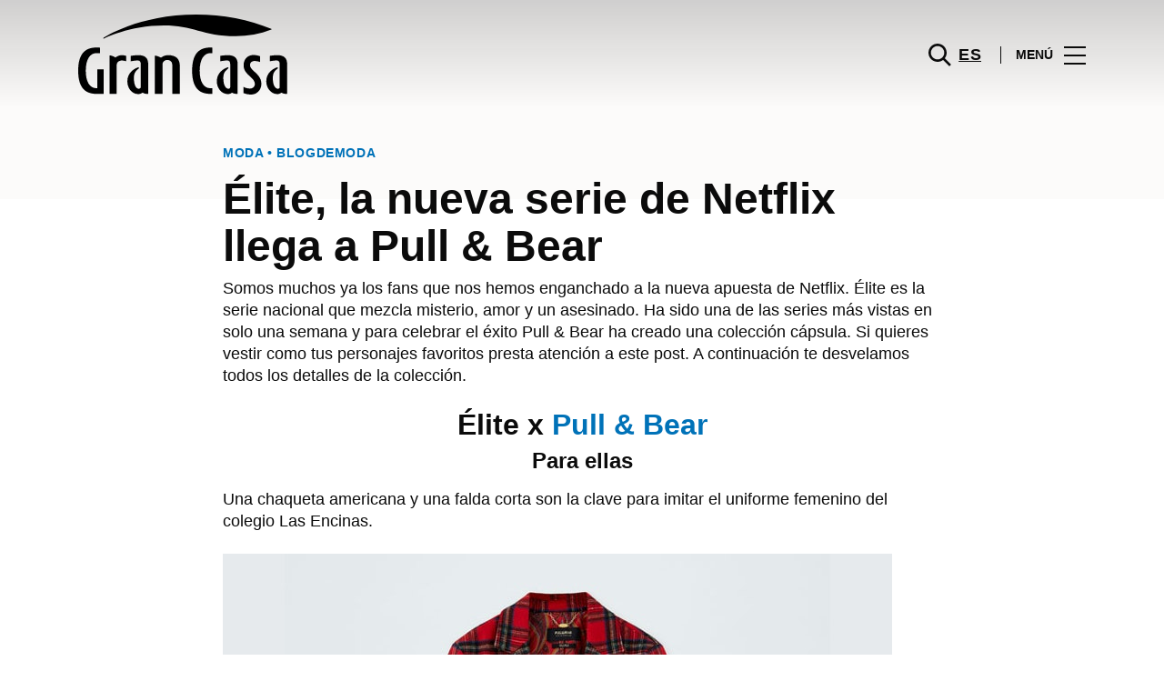

--- FILE ---
content_type: text/html; charset=UTF-8
request_url: https://www.grancasa.es/moda/articles/elite-serie-netflix-coleccion-pull-and-bear/
body_size: 1845
content:
<!DOCTYPE html>
<html lang="en">
<head>
    <meta charset="utf-8">
    <meta name="viewport" content="width=device-width, initial-scale=1">
    <title></title>
    <style>
        body {
            font-family: "Arial";
        }
    </style>
    <script type="text/javascript">
    window.awsWafCookieDomainList = [];
    window.gokuProps = {
"key":"AQIDAHjcYu/GjX+QlghicBgQ/[base64]",
          "iv":"D549sgCYnwAAA7G3",
          "context":"nql6huFfQmFkC1MeMreYxwj/Ud6zoK3deRVh4xASqv7jeLcsEwLJG4voqix98pgI1o2ycSQNaz5lrmafviadsZ+xeGKARxM3ogEwn405uPOE+0R4pfVuO0yialfQ2QVtb10a8v/[base64]"
};
    </script>
    <script src="https://23073214e99f.82e16d3f.us-east-2.token.awswaf.com/23073214e99f/578fac5a6db9/e919c41c1779/challenge.js"></script>
</head>
<body>
    <div id="challenge-container"></div>
    <script type="text/javascript">
        AwsWafIntegration.saveReferrer();
        AwsWafIntegration.checkForceRefresh().then((forceRefresh) => {
            if (forceRefresh) {
                AwsWafIntegration.forceRefreshToken().then(() => {
                    window.location.reload(true);
                });
            } else {
                AwsWafIntegration.getToken().then(() => {
                    window.location.reload(true);
                });
            }
        });
    </script>
    <noscript>
        <h1>JavaScript is disabled</h1>
        In order to continue, we need to verify that you're not a robot.
        This requires JavaScript. Enable JavaScript and then reload the page.
    </noscript>
</body>
</html>

--- FILE ---
content_type: image/svg+xml
request_url: https://www.grancasa.es/wp-content/uploads/sites/24/2023/09/gran-casa.svg
body_size: 1330
content:
<svg width="168" height="64" viewBox="0 0 168 64" fill="none" xmlns="http://www.w3.org/2000/svg">
<path d="M20.2005 18.6778C20.0545 18.7758 20.0132 18.9718 20.1055 19.1223C20.1979 19.2702 20.3949 19.3249 20.5497 19.2407C20.751 19.1383 40.8156 8.76019 68.523 8.76019C80.0606 8.76019 87.7151 10.7697 95.8165 12.8931C104.117 15.0713 112.701 17.3248 125.921 17.3248C135.786 17.3248 145.382 15.5612 154.452 12.0846C154.579 12.0344 154.665 11.9159 154.665 11.7792C154.668 11.647 154.587 11.5218 154.462 11.4693C136.628 3.96674 115.897 4.15795e-09 94.5135 4.15795e-09C48.0955 -0.000320178 20.4736 18.4912 20.2005 18.6778Z" fill="white"/>
<path d="M71.7726 32.4819C68.6349 32.4819 66.1983 34.5006 66.1983 34.5006C66.1983 34.5006 63.521 33.015 61.3251 32.8398L61.3274 63.4064H67.3992V39.93C67.3992 37.5625 69.5649 36.2847 71.3099 36.2847C73.0548 36.2847 75.1926 37.5491 75.1926 39.93V63.4064H81.2667V40.9437C81.2667 35.3299 78.0711 32.4819 71.7726 32.4819" fill="white"/>
<path d="M119.667 32.5005C116.913 32.5005 113.827 33.0041 113.796 33.0108L113.618 33.0384V37.39L113.873 37.3397C113.905 37.333 117.098 36.7224 119.267 36.7224C120.824 36.7224 121.578 37.7364 121.578 39.8163V58.1298C121.578 58.8793 120.81 59.3852 120.093 59.3852C119.17 59.3852 116.673 58.2643 116.196 53.1698C115.719 48.0616 116.509 45.863 119.713 43.3729C120.169 43.038 120.192 42.6781 120.063 42.4549C119.938 42.2362 119.669 42.145 119.438 42.2407C116.254 43.2134 110.837 46.656 110.837 53.3661C110.837 59.0257 114.799 63.6302 119.667 63.6302C120.822 63.6302 121.977 63.2316 123.023 62.4843C123.076 62.516 123.129 62.5457 123.129 62.5457C123.816 62.9354 124.758 63.4752 127.317 63.4752H127.53V39.7753C127.53 34.8106 125.031 32.5005 119.667 32.5005" fill="white"/>
<path d="M159.235 32.5005C156.481 32.5005 153.397 33.0041 153.365 33.0108L153.186 33.0384V37.39L153.441 37.3397C153.473 37.333 156.669 36.7224 158.835 36.7224C160.392 36.7224 161.149 37.7364 161.149 39.8163V58.1298C161.149 58.8793 160.378 59.3852 159.661 59.3852C158.74 59.3852 156.241 58.2643 155.764 53.1698C155.288 48.0616 156.079 45.863 159.284 43.3729C159.735 43.038 159.761 42.6781 159.631 42.4549C159.506 42.2362 159.238 42.145 159.006 42.2407C155.825 43.2134 150.408 46.656 150.408 53.3661C150.408 59.0257 154.367 63.6302 159.235 63.6302C160.388 63.6302 161.545 63.2316 162.591 62.4843C162.644 62.516 162.697 62.5457 162.697 62.5457C163.384 62.9354 164.326 63.4752 166.885 63.4752H167.098V39.7753C167.098 34.8106 164.601 32.5005 159.235 32.5005" fill="white"/>
<path d="M48.1287 32.5005C45.375 32.5005 42.2903 33.0041 42.2581 33.0108L42.0799 33.0384V37.39L42.3346 37.3397C42.3668 37.333 45.5623 36.7224 47.7284 36.7224C49.2857 36.7224 50.0424 37.7364 50.0424 39.8163V58.1298C50.0424 58.8793 49.0565 59.3852 48.3417 59.3852C47.4159 59.3852 45.1344 58.2643 44.6603 53.1698C44.1813 48.0616 44.9705 45.863 48.1752 43.3729C48.6311 43.038 48.6542 42.6781 48.5245 42.4549C48.3996 42.2362 48.131 42.145 47.8998 42.2407C44.7159 43.2134 39.3009 46.656 39.3009 53.3661C39.3009 59.0257 43.0451 63.6302 47.9134 63.6302C49.0682 63.6302 50.4382 63.2316 51.4863 62.4843C51.5396 62.516 51.5903 62.5457 51.5903 62.5457C52.2774 62.9354 53.2192 63.4752 55.7787 63.4752H55.994V39.7753C55.994 34.8106 53.4949 32.5005 48.1287 32.5005Z" fill="white"/>
<path d="M140.947 45.6936C139.045 43.93 137.402 42.4059 137.402 40.5399C137.402 38.2068 139.246 37.1473 140.96 37.1473C143.082 37.1473 145.452 37.9628 145.452 37.9628V33.3694C145.452 33.3694 143.08 32.3625 140.12 32.3625C137.161 32.3625 132.271 34.1212 132.271 40.7106C132.271 44.8115 134.974 47.2814 137.357 49.4618C139.382 51.3141 141.293 53.0639 141.293 55.5133C141.293 57.589 139.579 59.2133 137.392 59.2133C134.576 59.2133 132.132 57.8234 132.132 57.8234V62.7856C132.132 62.7856 134.99 64 138.373 64C142.367 64 146.502 60.7739 146.502 55.3762C146.502 50.8383 143.552 48.1042 140.947 45.6936" fill="white"/>
<path d="M15.3325 43.8887V58.9238C14.967 58.9238 14.6337 58.9261 14.6337 58.9261C9.20957 58.9261 6.04877 53.8201 6.04877 44.9161C6.04877 36.0122 9.28827 30.8358 14.6337 30.8358L17.5285 30.879V26.4682L14.4948 26.3817C4.74153 26.3817 0 32.3989 0 44.7753L0.0022763 44.9142L0 45.0532C0 57.4318 4.7412 63.4486 14.4948 63.4486L20.3446 63.4349V43.8887H15.3325V43.8887Z" fill="white"/>
<path d="M34.9821 36.7419C36.3544 36.7419 38.3468 37.3797 38.3468 37.3797V33.0393C38.3468 33.0393 36.4448 32.4857 34.9544 32.4857C32.1198 32.4857 29.9007 34.2925 29.8754 34.3085L29.7921 34.37L29.7063 34.313C29.6809 34.2948 27.1815 32.7134 25.0714 32.6407C25.0714 32.9551 25.076 63.1413 25.076 63.4307H30.8005V40.1413C30.8005 37.9311 32.9572 36.7419 34.9821 36.7419" fill="white"/>
<path d="M105.606 63.448L106.36 63.4342C106.36 63.4342 107.124 63.3862 107.332 63.3727V58.9187C107.085 58.9187 105.742 58.9254 105.742 58.9254C100.318 58.9254 97.1901 53.822 97.1598 44.9181C97.1897 36.1009 100.397 30.8355 105.742 30.8355L106.96 30.831H107.323C107.325 30.5668 107.332 26.7208 107.332 26.4656C107.098 26.4519 105.606 26.3811 105.606 26.3811C95.85 26.3811 91.1088 32.3983 91.1088 44.7746V45.0525C91.1091 57.4308 95.8503 63.448 105.606 63.448" fill="white"/>
</svg>


--- FILE ---
content_type: application/x-javascript
request_url: https://consentcdn.cookiebot.com/consentconfig/59ca6869-497a-474a-b351-25478a3187d0/grancasa.es/configuration.js
body_size: 576
content:
CookieConsent.configuration.tags.push({id:191076640,type:"script",tagID:"",innerHash:"",outerHash:"",tagHash:"7413240369010",url:"https://consent.cookiebot.com/uc.js",resolvedUrl:"https://consent.cookiebot.com/uc.js",cat:[1]});CookieConsent.configuration.tags.push({id:191076642,type:"script",tagID:"",innerHash:"",outerHash:"",tagHash:"2853110396246",url:"https://static.automaise.com/WebChat/versions/2.1.1/index.js",resolvedUrl:"https://static.automaise.com/WebChat/versions/2.1.1/index.js",cat:[5]});CookieConsent.configuration.tags.push({id:191076644,type:"script",tagID:"",innerHash:"",outerHash:"",tagHash:"11778568884421",url:"https://www.google.com/recaptcha/api.js?render=6LdrWakUAAAAAL6iB2TEWuxTnNKFJxfXmEpmc25M",resolvedUrl:"https://www.google.com/recaptcha/api.js?render=6LdrWakUAAAAAL6iB2TEWuxTnNKFJxfXmEpmc25M",cat:[1]});CookieConsent.configuration.tags.push({id:191076645,type:"script",tagID:"",innerHash:"",outerHash:"",tagHash:"6686140993668",url:"https://cdn.onesignal.com/sdks/web/v16/OneSignalSDK.page.js?ver=1.0.0",resolvedUrl:"https://cdn.onesignal.com/sdks/web/v16/OneSignalSDK.page.js?ver=1.0.0",cat:[2,3,4,5]});CookieConsent.configuration.tags.push({id:191076646,type:"script",tagID:"",innerHash:"",outerHash:"",tagHash:"8842960222665",url:"",resolvedUrl:"",cat:[2,3]});CookieConsent.configuration.tags.push({id:191076647,type:"script",tagID:"",innerHash:"",outerHash:"",tagHash:"12478362314695",url:"",resolvedUrl:"",cat:[3]});CookieConsent.configuration.tags.push({id:191076649,type:"script",tagID:"",innerHash:"",outerHash:"",tagHash:"2471818797126",url:"",resolvedUrl:"",cat:[2]});CookieConsent.configuration.tags.push({id:191076650,type:"script",tagID:"",innerHash:"",outerHash:"",tagHash:"16773585812377",url:"https://www.grancasa.es/wp-includes/js/jquery/jquery.min.js?ver=3.7.1",resolvedUrl:"https://www.grancasa.es/wp-includes/js/jquery/jquery.min.js?ver=3.7.1",cat:[1]});CookieConsent.configuration.tags.push({id:191076651,type:"script",tagID:"",innerHash:"",outerHash:"",tagHash:"13591053502577",url:"https://www.grancasa.es/wp-content/themes/sonae-sierra/dist/js/main-6ffdce0c05.min.js",resolvedUrl:"https://www.grancasa.es/wp-content/themes/sonae-sierra/dist/js/main-6ffdce0c05.min.js",cat:[5]});CookieConsent.configuration.tags.push({id:191076652,type:"script",tagID:"",innerHash:"",outerHash:"",tagHash:"11033386216461",url:"https://cdn.mappedin.com/minimap2/release/minimap.js",resolvedUrl:"https://cdn.mappedin.com/minimap2/release/minimap.js",cat:[2,5]});CookieConsent.configuration.tags.push({id:191076653,type:"iframe",tagID:"",innerHash:"",outerHash:"",tagHash:"12068898646511",url:"https://www.youtube.com/embed/UXm-VsWKxJs?feature=oembed",resolvedUrl:"https://www.youtube.com/embed/UXm-VsWKxJs?feature=oembed",cat:[4]});CookieConsent.configuration.tags.push({id:191076657,type:"iframe",tagID:"",innerHash:"",outerHash:"",tagHash:"9577363948460",url:"https://www.youtube.com/embed/nYXGAGckGoI?feature=oembed",resolvedUrl:"https://www.youtube.com/embed/nYXGAGckGoI?feature=oembed",cat:[4]});CookieConsent.configuration.tags.push({id:191076670,type:"iframe",tagID:"",innerHash:"",outerHash:"",tagHash:"11782904379299",url:"https://www.youtube.com/embed/J5uradylqXk?feature=oembed",resolvedUrl:"https://www.youtube.com/embed/J5uradylqXk?feature=oembed",cat:[4]});CookieConsent.configuration.tags.push({id:191076680,type:"iframe",tagID:"",innerHash:"",outerHash:"",tagHash:"1423690636470",url:"https://www.youtube.com/embed/7L0bQ9zz0_M?feature=oembed",resolvedUrl:"https://www.youtube.com/embed/7L0bQ9zz0_M?feature=oembed",cat:[4]});